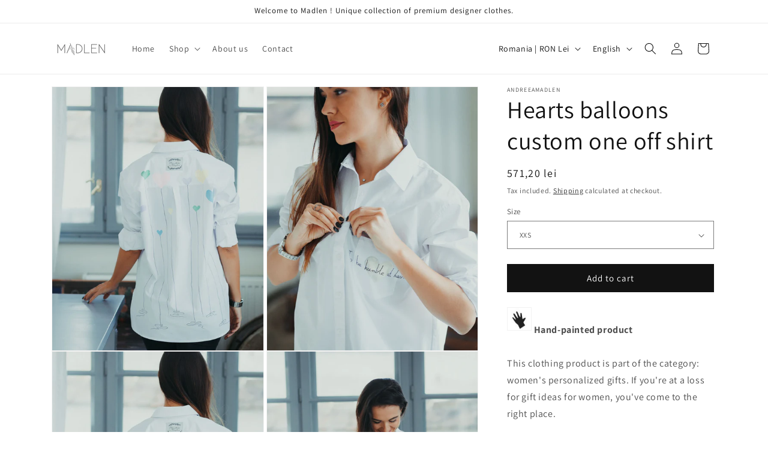

--- FILE ---
content_type: text/css
request_url: https://madlen.ro/cdn/shop/t/14/assets/custom.css?v=141528554899116775191754468270
body_size: 795
content:
/** Shopify CDN: Minification failed

Line 117:80 Expected identifier but found whitespace
Line 143:19 Expected identifier but found whitespace
Line 143:21 Unexpected "{"
Line 143:31 Expected ":"
Line 196:0 Unexpected "{"
Line 196:1 Expected identifier but found "%"
Line 199:17 Expected identifier but found whitespace
Line 199:19 Unexpected "{"
Line 199:29 Expected ":"
Line 202:0 Unexpected "{"
... and 30 more hidden warnings

**/
@media screen and (min-width: 990px) {
  .slider--desktop .slider__slide:first-child {
      margin-left: 16px !important;
      scroll-margin-left: 16px !important;
}

.card__inner.color-scheme-2.gradient.ratio{
    max-height: 800px !important;
}

@media (max-width: 1920px) {
.card__inner.color-scheme-2.gradient.ratio{
    max-height: 600px !important;
  }
}

@media (max-width: 800px) {
.card__inner.color-scheme-2.gradient.ratio{
    max-height: 720px !important;
  }
}


html, body {
  overflow-x: hidden;
}

.slider {
  display: flex;
  overflow-x: auto;
  scroll-snap-type: x mandatory;
}

.slider > * {
  scroll-snap-align: start;
  flex: 0 0 auto;
}




.global-media-settings--full-width{
  border-bottom: none !important;
}

.video-section.isolate.section-template--25266724176219__video_cNDCBb-padding,
.video-section__poster, .video-section__media iframe, .video-section__media video{
  max-height: 85vh;
}
.section-template--25266724176219__video_cNDCBb-padding{
  margin-bottom: 36px !important;
}
.deferred-media__poster img {
  object-position: center;
  object-fit: cover;
}

.jdgm-carousel-title{
  font-size: calc(var(--font-heading-scale)* 4rem);
  padding-bottom: 24px;
}

.jdgm-carousel-wrapper{
  width: 100% !important;
}

.jdgm-carousel__arrows{
  padding-top: 24px;
}

.product-card img {
  height: 250px; 
  object-fit: cover; 
  width: 100%;
}

.slick-track li{
  padding-right: 8px;
}

.section-template--25266724176219__featured_collection-padding .card__inner{
  height: 650px;
}

#Slider-template--25266724176219__collection_list_MQmGUN .card__inner{
  height: 300px
}

.jdgm-carousel-wrapper .jdgm-all-reviews-rating-wrapper{
  padding-bottom: 32px;
}

#section#shopify-section-template--25266724176219__1742562328440cd741{
  padding-bottom: 36px;
  padding-top: 36px;
}




@media (max-width: 768px) {
  .video-section.isolate.section-template--25266724176219__video_cNDCBb-padding.
  .video-section__poster, .video-section__media iframe, .video-section__media video{
    max-height: 300px;
  }

  .section-template--25266724176219__featured_collection-padding .card__inner {
    height: 500px;
  }
}

@media (max-width: 480px) {
  .section-template--25266724176219__featured_collection-padding .card__inner {
    height: 280px;
  }

  .jdgm-carousel-title{
    font-size: 30px;
    padding-bottom: 12px;
  }
}


/* #Home page - Featured promotions
================================================== */

.shopify-section--featured-promotions .feature-section:nth-child(even) .placeholder-svg--promotions {
  background-color: {{ settings.headline_color | color_modify: 'alpha', 0.6 }};
}



.featured-promotions.full-width--false {
  padding: 20px 0;
}
.featured-promotions.full-width--false .feature-section {
  margin-bottom: 20px;
}
.featured-promotions .feature-section {
  text-align: center;
  position: relative;
}
@media only screen and (max-width: 798px) {
  .featured-promotions .feature-section {
    opacity: 1;
  }
}
.featured-promotions .feature-section .link-promo {
  position: absolute;
  top: 0;
  left: 0;
  right: 0;
  bottom: 0;
  display: block;
}
.featured-promotions .feature-section .feature-inner {
  display: block;
  position: relative;
  overflow: hidden;
}
.featured-promotions .feature-section .feature-style--circle {
  border-radius: 50%;
}
.featured-promotions .feature-section .feature-style--circle img {
  border-radius: 50%;
}
.featured-promotions .feature-section .feature-style--rounded {
  border-radius: 10px;
}
.featured-promotions .feature-section .feature-style--rounded img {
  border-radius: 10px;
}
.featured-promotions .feature-section .feature-overlay {
  position: absolute;
  top: 0;
  left: 0;
  right: 0;
  bottom: 0;
  transition: background-color 0.25s linear;
}
{%- if settings.featured_promotions_mobile_background -%}
@media only screen and (max-width: 798px) {
    .featured-promotions .feature-section .feature-overlay {
      background: {{ settings.featured_promotions_background | color_modify: 'alpha', 0.5 }};
    }
  }
{%- endif -%}
.featured-promotions .feature-section .feature-wrap {
  top: 50%;
  transform: translateY(-50.1%);
  padding: 10px 0;
  position: absolute;
  width: 80%;
  margin: 0 auto;
  left: 0;
  right: 0;
  pointer-events: none;
}
.featured-promotions .feature-section .feature-details {
  display: none;
  opacity: 0;
  transition: opacity 0.3s linear;
}
@media only screen and (max-width: 798px) {
  .featured-promotions .feature-section .feature-details {
    opacity: 1;
    display: block;
  }
}
.featured-promotions .feature-section .feature-details.reveal-details {
  opacity: 1;
}
.featured-promotions .feature-section .feature-details .feature-details__button {
  margin-top: 15px;
}
.featured-promotions .feature-section .description {
  color: {{ settings.featured_promotions_color }};
  transition: all 0.3s linear;
  margin-bottom: 0;
}
.featured-promotions .feature-section .description a {
  pointer-events: auto;
}
.featured-promotions .feature-section.title-overlay-true .title {
  transition: all 0.3s linear;
  color: {{ settings.featured_promotions_color }};
}
@media only screen and (max-width: 798px) {
  .featured-promotions .feature-section.title-overlay-true .title {
    margin-bottom: 10px;
  }
}
.featured-promotions .feature-section.title-overlay-true .title:after {
  content: "";
  display: block;
  height: 1px;
  width: 0;
  background: {{ settings.featured_promotions_color }};
  transition: width 0.5s ease, background-color 0.5s ease;
  margin: 10px auto auto auto;
}
@media only screen and (max-width: 798px) {
  .featured-promotions .feature-section.title-overlay-true .title:after {
    display: none;
  }
}
.featured-promotions .feature-section.title-overlay-false .feature-wrap .title {
  display: none;
}
.featured-promotions .feature-section:hover .feature-overlay {
  background: {{ settings.featured_promotions_background | color_modify: 'alpha', 0.5 }};
}
{%- if settings.featured_promotions_mobile_background -%}
@media only screen and (max-width: 798px) {
    .featured-promotions .feature-section:hover .feature-overlay {
      background: transparent;
    }
  }
{%- endif -%}
.featured-promotions .feature-section.title-overlay-true:hover .title:after {
  width: 50%;
  background: {{ settings.featured_promotions_color_hover }};
}
.featured-promotions .feature-section.title-overlay-true:hover .title {
  color: {{ settings.featured_promotions_color_hover }};
}
.featured-promotions .feature-section.title-overlay-true:hover .description {
  color: {{ settings.featured_promotions_color_hover }};
}
.featured-promotions .feature-section.title-overlay-false:hover .description {
  color: {{ settings.featured_promotions_color_hover }};
}
.featured-promotions .feature-section img {
  width: 100%;
  display: block;
  box-shadow: 0 0 1px rgba(0, 0, 0, 0.05);
}

.promo-1 {
  animation-delay: 0s;
}

.promo-2 {
  animation-delay: 0.3s;
}

.promo-3 {
  animation-delay: 0.6s;
}

.promo-4 {
  animation-delay: 0.9s;
}

.promo-5 {
  animation-delay: 1.2s;
}

.promo-6 {
  animation-delay: 1.5s;
}

.promo-7 {
  animation-delay: 1.8s;
}

.promo-8 {
  animation-delay: 2.1s;
}

.promo-9 {
  animation-delay: 2.4s;
}

.promo-10 {
  animation-delay: 2.7s;
}

.promo-11 {
  animation-delay: 3s;
}

.promo-12 {
  animation-delay: 3.3s;
}

.featured-promotions.full-width--true {
  padding-top: 0;
}









--- FILE ---
content_type: text/javascript
request_url: https://madlen.ro/cdn/shop/t/14/assets/custom.js?v=127127991289304023351744616731
body_size: 61
content:
$("#Slider-template--25266724176219__collection_list_MQmGUN").slick({dots:!0,infinite:!1,speed:100,slidesToShow:4,slidesToScroll:4,responsive:[{breakpoint:1024,settings:{slidesToShow:3,slidesToScroll:3}},{breakpoint:768,settings:{slidesToShow:2,slidesToScroll:2}}]}),$(".custom-collection-list").slick({dots:!0,infinite:!1,speed:100,slidesToShow:4,slidesToScroll:4,responsive:[{breakpoint:1024,settings:{slidesToShow:3,slidesToScroll:3}},{breakpoint:768,settings:{slidesToShow:2,slidesToScroll:2}}]}),jQuery(document).ready(function($2){var items=$2(".gallery-wrapper .gallery-item"),currentIndex=0;function showCurrentItem(){items.css("display","none"),$2(items[currentIndex]).css("display","block"),currentIndex=(currentIndex+1)%items.length}function initSlider(){$2(window).width()<425?(showCurrentItem(),setInterval(showCurrentItem,3e3)):items.css("display","block")}initSlider(),$2(window).resize(function(){initSlider()})}),document.addEventListener("DOMContentLoaded",function(){var language=document.documentElement.lang;setTimeout(function(){var widgetTitle=document.querySelector(".jdgm-carousel-title"),reviewsTextElement=document.querySelector(".jdgm-carousel-number-of-reviews"),numberOfReviews=reviewsTextElement.getAttribute("data-number-of-reviews");widgetTitle&&(language==="ro-RO"?(widgetTitle.textContent="L\u0103s\u0103m clien\u021Bii s\u0103 vorbeasc\u0103 pentru noi",reviewsTextElement.innerHTML="din "+numberOfReviews+" recenzii"):(reviewsTextElement.innerHTML="from "+numberOfReviews+" reviews",widgetTitle.textContent="Let the customers speak for us "))},1300)}),window.featuredPromotions={init(){$(".feature-overlay").hover(function(){$(this).find(".feature-details").slideDown("100",function(){$(this).addClass("reveal-details")})},function(){$(this).find(".feature-details").removeClass("reveal-details"),$(this).find(".feature-details").slideUp("100")}),$(".js-featured-promotions").each(function(){const $promos=$(this),animationStyle=$(this).data("promo-animation");$promos.waypoint(function(){$(this.element).find(".feature-section").addClass(`animated ${animationStyle}`)},{offset:"80%"})})}},window.featuredPromotions={init(){$(".feature-overlay").hover(function(){$(this).find(".feature-details").slideDown("100",function(){$(this).addClass("reveal-details")})},function(){$(this).find(".feature-details").removeClass("reveal-details"),$(this).find(".feature-details").slideUp("100")}),$(".js-featured-promotions").each(function(){const $promos=$(this),animationStyle=$(this).data("promo-animation");$promos.waypoint(function(){$(this.element).find(".feature-section").addClass(`animated ${animationStyle}`)},{offset:"80%"})})}};
//# sourceMappingURL=/cdn/shop/t/14/assets/custom.js.map?v=127127991289304023351744616731
